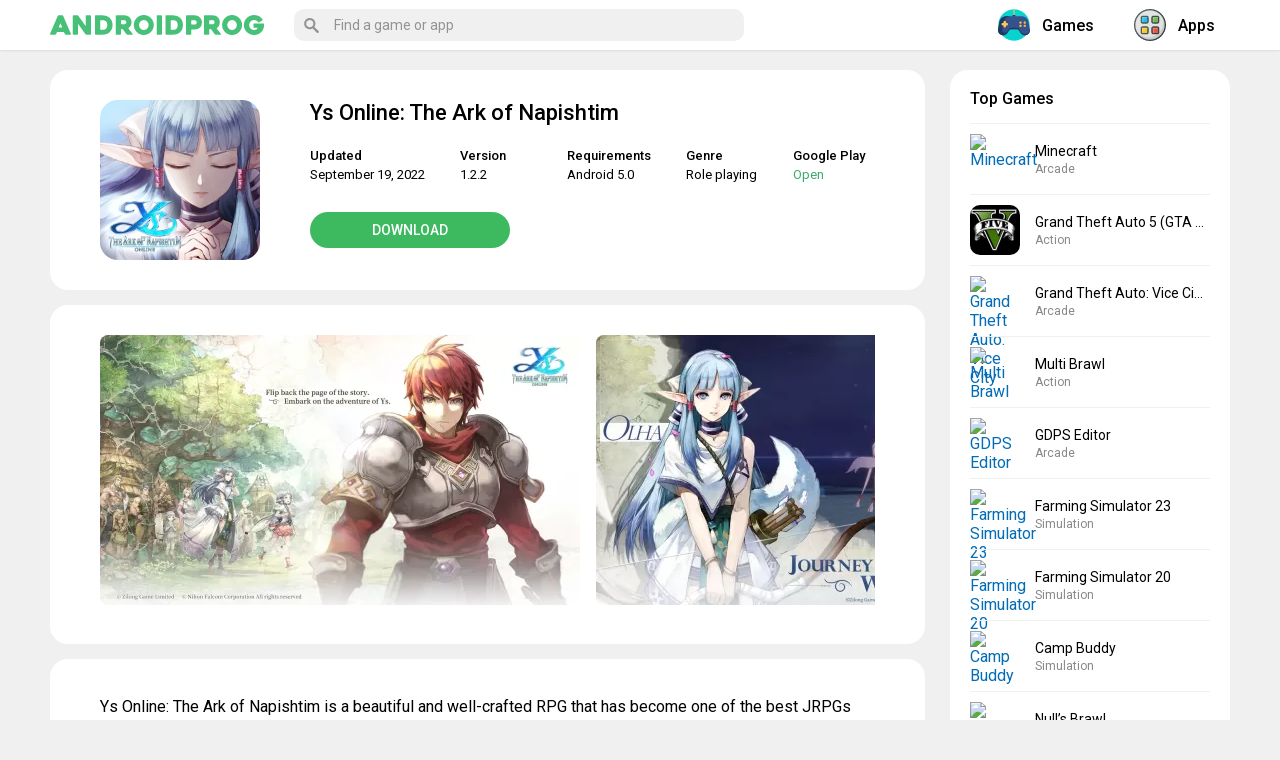

--- FILE ---
content_type: text/html; charset=UTF-8
request_url: https://androidprog.com/en/ys-online-the-ark-of-napishtim/
body_size: 13478
content:
<!DOCTYPE html><html lang="en-US"><head><meta charset="UTF-8"><meta name="viewport" content="initial-scale=1.0, maximum-scale=5.0, width=device-width"><link rel="stylesheet" media="print" onload="this.onload=null;this.media='all';" id="ao_optimized_gfonts" href="https://fonts.googleapis.com/css?family=Roboto:400,500,700&#038;subset=cyrillic&amp;display=swap"><link rel="profile" href="http://gmpg.org/xfn/11"><meta name='robots' content='index, follow, max-image-preview:large, max-snippet:-1, max-video-preview:-1' /><link rel="alternate" href="https://androidprog.com/ys-online-the-ark-of-napishtim/" hreflang="ru" /><link rel="alternate" href="https://androidprog.com/en/ys-online-the-ark-of-napishtim/" hreflang="en" /><link media="all" href="https://androidprog.com/wp-content/cache/autoptimize/css/autoptimize_97f7222d21859b4599bb4ffe046adc12.css" rel="stylesheet"><title>Download Ys Online: The Ark of Napishtim 1.2.2 APK for android</title><meta name="description" content="Ys Online: The Ark of Napishtim is a beautiful RPG that has become one of the best JRPGs. A fascinating storyline awaits the participant." /><link rel="canonical" href="https://androidprog.com/en/ys-online-the-ark-of-napishtim/" /><meta property="og:locale" content="en_US" /><meta property="og:locale:alternate" content="ru_RU" /><meta property="og:type" content="article" /><meta property="og:title" content="Download Ys Online: The Ark of Napishtim 1.2.2 APK for android" /><meta property="og:description" content="Ys Online: The Ark of Napishtim is a beautiful RPG that has become one of the best JRPGs. A fascinating storyline awaits the participant." /><meta property="og:url" content="https://androidprog.com/en/ys-online-the-ark-of-napishtim/" /><meta property="og:site_name" content="Androidprog.com" /><meta property="article:published_time" content="2022-09-19T10:37:10+00:00" /><meta property="og:image" content="https://androidprog.com/wp-content/uploads/2022/09/ys-online-the-ark-of-napishtim.webp" /><meta property="og:image:width" content="240" /><meta property="og:image:height" content="240" /><meta property="og:image:type" content="image/webp" /><meta name="author" content="androidprog" /><meta name="twitter:card" content="summary_large_image" /> <script type="application/ld+json" class="yoast-schema-graph">{"@context":"https://schema.org","@graph":[{"@type":"Article","@id":"https://androidprog.com/en/ys-online-the-ark-of-napishtim/#article","isPartOf":{"@id":"https://androidprog.com/en/ys-online-the-ark-of-napishtim/"},"author":{"name":"androidprog","@id":"https://androidprog.com/en/#/schema/person/3e3438f44dcb773337a1fad1bbbd6556"},"headline":"Ys Online: The Ark of Napishtim","datePublished":"2022-09-19T10:37:10+00:00","mainEntityOfPage":{"@id":"https://androidprog.com/en/ys-online-the-ark-of-napishtim/"},"wordCount":247,"commentCount":0,"publisher":{"@id":"https://androidprog.com/en/#/schema/person/3e3438f44dcb773337a1fad1bbbd6556"},"image":{"@id":"https://androidprog.com/en/ys-online-the-ark-of-napishtim/#primaryimage"},"thumbnailUrl":"https://androidprog.com/wp-content/uploads/2022/09/ys-online-the-ark-of-napishtim.webp","keywords":["new"],"articleSection":["Games","Role playing"],"inLanguage":"en-US","potentialAction":[{"@type":"CommentAction","name":"Comment","target":["https://androidprog.com/en/ys-online-the-ark-of-napishtim/#respond"]}]},{"@type":"WebPage","@id":"https://androidprog.com/en/ys-online-the-ark-of-napishtim/","url":"https://androidprog.com/en/ys-online-the-ark-of-napishtim/","name":"Download Ys Online: The Ark of Napishtim 1.2.2 APK for android","isPartOf":{"@id":"https://androidprog.com/en/#website"},"primaryImageOfPage":{"@id":"https://androidprog.com/en/ys-online-the-ark-of-napishtim/#primaryimage"},"image":{"@id":"https://androidprog.com/en/ys-online-the-ark-of-napishtim/#primaryimage"},"thumbnailUrl":"https://androidprog.com/wp-content/uploads/2022/09/ys-online-the-ark-of-napishtim.webp","datePublished":"2022-09-19T10:37:10+00:00","description":"Ys Online: The Ark of Napishtim is a beautiful RPG that has become one of the best JRPGs. A fascinating storyline awaits the participant.","breadcrumb":{"@id":"https://androidprog.com/en/ys-online-the-ark-of-napishtim/#breadcrumb"},"inLanguage":"en-US","potentialAction":[{"@type":"ReadAction","target":["https://androidprog.com/en/ys-online-the-ark-of-napishtim/"]}]},{"@type":"ImageObject","inLanguage":"en-US","@id":"https://androidprog.com/en/ys-online-the-ark-of-napishtim/#primaryimage","url":"https://androidprog.com/wp-content/uploads/2022/09/ys-online-the-ark-of-napishtim.webp","contentUrl":"https://androidprog.com/wp-content/uploads/2022/09/ys-online-the-ark-of-napishtim.webp","width":240,"height":240,"caption":"Ys Online: The Ark of Napishtim"},{"@type":"BreadcrumbList","@id":"https://androidprog.com/en/ys-online-the-ark-of-napishtim/#breadcrumb","itemListElement":[{"@type":"ListItem","position":1,"name":"Главная страница","item":"https://androidprog.com/en/"},{"@type":"ListItem","position":2,"name":"Ys Online: The Ark of Napishtim"}]},{"@type":"WebSite","@id":"https://androidprog.com/en/#website","url":"https://androidprog.com/en/","name":"Androidprog.com","description":"Игры и программы для андроид","publisher":{"@id":"https://androidprog.com/en/#/schema/person/3e3438f44dcb773337a1fad1bbbd6556"},"potentialAction":[{"@type":"SearchAction","target":{"@type":"EntryPoint","urlTemplate":"https://androidprog.com/en/?s={search_term_string}"},"query-input":{"@type":"PropertyValueSpecification","valueRequired":true,"valueName":"search_term_string"}}],"inLanguage":"en-US"},{"@type":["Person","Organization"],"@id":"https://androidprog.com/en/#/schema/person/3e3438f44dcb773337a1fad1bbbd6556","name":"androidprog","logo":{"@id":"https://androidprog.com/en/#/schema/person/image/"},"url":"https://androidprog.com/en/author/androidprog/"}]}</script> <link href='https://fonts.gstatic.com' crossorigin='anonymous' rel='preconnect' /><link rel="alternate" type="application/rss+xml" title="Androidprog.com &raquo; Feed" href="https://androidprog.com/en/feed/" /><link rel="alternate" type="application/rss+xml" title="Androidprog.com &raquo; Comments Feed" href="https://androidprog.com/en/comments/feed/" /><link rel="alternate" type="application/rss+xml" title="Androidprog.com &raquo; Ys Online: The Ark of Napishtim Comments Feed" href="https://androidprog.com/en/ys-online-the-ark-of-napishtim/feed/" /><link rel="alternate" title="oEmbed (JSON)" type="application/json+oembed" href="https://androidprog.com/wp-json/oembed/1.0/embed?url=https%3A%2F%2Fandroidprog.com%2Fen%2Fys-online-the-ark-of-napishtim%2F&#038;lang=en" /><link rel="alternate" title="oEmbed (XML)" type="text/xml+oembed" href="https://androidprog.com/wp-json/oembed/1.0/embed?url=https%3A%2F%2Fandroidprog.com%2Fen%2Fys-online-the-ark-of-napishtim%2F&#038;format=xml&#038;lang=en" /><link rel='stylesheet' id='wpdm-fonticon-css' href='https://androidprog.com/wp-content/cache/autoptimize/css/autoptimize_single_7084a2f33f23abb903b3c402b260e666.css' type='text/css' media='all' /> <script type="text/javascript" id="post-views-counter-frontend-js-before">var pvcArgsFrontend = {"mode":"js","postID":76294,"requestURL":"https:\/\/androidprog.com\/wp-admin\/admin-ajax.php","nonce":"e4269e25c1","dataStorage":"cookies","multisite":false,"path":"\/","domain":""};

//# sourceURL=post-views-counter-frontend-js-before</script> <script type="text/javascript" src="https://androidprog.com/wp-includes/js/jquery/jquery.min.js" id="jquery-core-js"></script> <script type="text/javascript" src="https://androidprog.com/wp-content/plugins/download-manager/assets/js/wpdm.min.js" id="wpdm-frontend-js-js"></script> <link rel="https://api.w.org/" href="https://androidprog.com/wp-json/" /><link rel="alternate" title="JSON" type="application/json" href="https://androidprog.com/wp-json/wp/v2/posts/76294" /><link rel="EditURI" type="application/rsd+xml" title="RSD" href="https://androidprog.com/xmlrpc.php?rsd" /><link rel='shortlink' href='https://androidprog.com/?p=76294' /><meta name="generator" content="WordPress Download Manager 3.3.46" /><link rel="shortcut icon" href="/wp-content/themes/androidprog/images/icons/favicon.png" type="image/png" /><link rel="icon" sizes="32x32" type="image/png" href="/wp-content/themes/androidprog/images/icons/favicon-32x32.png" /><link rel="icon" sizes="180x180" type="image/png" href="/wp-content/themes/androidprog/images/icons/apple-touch-icon-180x180.png" /><link rel="apple-touch-icon" sizes="180x180" type="image/png" href="/wp-content/themes/androidprog/images/icons/apple-touch-icon-180x180.png" /><meta name="msapplication-TileColor" content="#222222" /><meta name="msapplication-TileImage" content="/wp-content/themes/androidprog/images/icons/mstile-144x144.png"/> <script async src="https://securepubads.g.doubleclick.net/tag/js/gpt.js" crossorigin="anonymous"></script> <script>window.googletag = window.googletag || {cmd: []};
  googletag.cmd.push(function() {
	googletag.defineSlot('/22858740754/androidprog.com/androidprog.com_Desktop_Bottom', [[728, 250], [728, 90], [875, 250]], 'div-gpt-ad-1766059434474-0').addService(googletag.pubads());
	googletag.defineSlot('/22858740754/androidprog.com/androidprog.com_Desktop_Top', [[875, 250], [728, 250], [728, 90]], 'div-gpt-ad-1766059743168-0').addService(googletag.pubads());
	googletag.defineSlot('/22858740754/androidprog.com/androidprog.com_Mobile_Bottom', [[300, 300], [250, 250], [336, 280], [300, 100], [300, 250], [430, 280]], 'div-gpt-ad-1766059758980-0').addService(googletag.pubads());
	googletag.defineSlot('/22858740754/androidprog.com/androidprog.com_Mobile_Top', [[430, 280], [250, 250], [300, 100], [300, 250], [336, 280], [300, 300]], 'div-gpt-ad-1766059797544-0').addService(googletag.pubads());
    googletag.pubads().enableSingleRequest();
    googletag.enableServices();
  });</script> <script>//load the apstag.js library

!function(a9,a,p,s,t,A,g){if(a[a9])return;function q(c,r){a[a9]._Q.push([c,r])}a[a9]={init:function(){q("i",arguments)},fetchBids:function(){q("f",arguments)},setDisplayBids:function(){},targetingKeys:function(){return[]},_Q:[]};A=p.createElement(s);A.async=!0;A.src=t;g=p.getElementsByTagName(s)[0];g.parentNode.insertBefore(A,g)}("apstag",window,document,"script","//c.amazon-adsystem.com/aax2/apstag.js");

// initialize a global timeout
const GLOBAL_TIMEOUT = 2000;

let requestManager = {
    adServerRequestSent: false
}

function sendAdServerRequest() {
    if (requestManager.adServerRequestSent === true) {
        return;
    }
    requestManager.adServerRequestSent = true;
    googletag.cmd.push(function(){
        googletag.pubads().refresh();
    });
}

//initialize the apstag.js library on the page to allow bidding

apstag.init({
     pubID: '87c16e78-e97d-465a-96e5-f3bafcf79739',
     adServer: 'googletag'
});

apstag.fetchBids({
    slots: [{
        slotID: 'div-gpt-ad-1766059434474-0',
        slotName: '/22858740754/androidprog.com/androidprog.com_Desktop_Bottom',
        sizes: [[728, 250], [728, 90], [875, 250]]
    },
    {
        slotID: 'div-gpt-ad-1766059743168-0',
        slotName: '/22858740754/androidprog.com/androidprog.com_Desktop_Top',
        sizes: [[728, 250], [728, 90], [875, 250]]
    },
{
        slotID: 'div-gpt-ad-1766059758980-0',
        slotName: '/22858740754/androidprog.com/androidprog.com_Mobile_Bottom',
        sizes: [[430, 280], [300, 300], [250, 250], [300, 100], [300, 250], [336, 280]]
    },
{
        slotID: 'div-gpt-ad-1766059797544-0',
        slotName: '/22858740754/androidprog.com/androidprog.com_Mobile_Top',
        sizes: [[250, 250], [300, 100], [336, 280], [300, 300], [430, 280], [300, 250]]
    }],
    timeout: 2000
    }, function(bids) {
        // set apstag targeting on googletag, then trigger the first GAM request in googletag's disableInitialLoad integration
        googletag.cmd.push(function(){
            apstag.setDisplayBids();
            sendAdServerRequest();
        });
}); 

window.setTimeout(() => {
    sendAdServerRequest();
}, GLOBAL_TIMEOUT);</script> <link rel='stylesheet' id='wpdm-auth-forms-css' href='https://androidprog.com/wp-content/cache/autoptimize/css/autoptimize_single_2c214bfa820b63c759f2b5a8ec0863a7.css' type='text/css' media='all' /></head><body class="wp-singular post-template-default single single-post postid-76294 single-format-standard wp-theme-androidprog wp-featherlight-captions"><div class="menuwrapper"> <input type="checkbox" id="togglebox"><nav id="expand-fullpagemenu"> <label for="togglebox" id="closex">Close</label><nav class="main-menu-block" itemscope="" itemtype="http://schema.org/SiteNavigationElement"><div class="widget most-categories"> <span class="name-block"><a href="/en/games/" itemprop="url"> <i class="nav-icon"> <noscript><img src="/wp-content/themes/androidprog/images/game.svg" class="nav-icon-svg" alt="Games for Android"></noscript><img src='data:image/svg+xml,%3Csvg%20xmlns=%22http://www.w3.org/2000/svg%22%20viewBox=%220%200%20210%20140%22%3E%3C/svg%3E' data-src="/wp-content/themes/androidprog/images/game.svg" class="lazyload nav-icon-svg" alt="Games for Android"> </i>Games</a></span><ul><li class="cat-item cat-item-4203"><a href="https://androidprog.com/en/games/action/">Action</a></li><li class="cat-item cat-item-4193"><a href="https://androidprog.com/en/games/adventure/">Adventure</a></li><li class="cat-item cat-item-4134"><a href="https://androidprog.com/en/games/arcade/">Arcade</a></li><li class="cat-item cat-item-4158"><a href="https://androidprog.com/en/games/board/">Board</a></li><li class="cat-item cat-item-4141"><a href="https://androidprog.com/en/games/card/">Card</a></li><li class="cat-item cat-item-4130"><a href="https://androidprog.com/en/games/casual/">Casual</a></li><li class="cat-item cat-item-4450"><a href="https://androidprog.com/en/games/educational/">Educational</a></li><li class="cat-item cat-item-4208"><a href="https://androidprog.com/en/games/horror/">Horror</a></li><li class="cat-item cat-item-4163"><a href="https://androidprog.com/en/games/musical/">Music</a></li><li class="cat-item cat-item-4113"><a href="https://androidprog.com/en/games/puzzle/">Puzzle</a></li><li class="cat-item cat-item-4314"><a href="https://androidprog.com/en/games/racing/">Racing</a></li><li class="cat-item cat-item-4228"><a href="https://androidprog.com/en/games/role-playing/">Role playing</a></li><li class="cat-item cat-item-4104"><a href="https://androidprog.com/en/games/simulation/">Simulation</a></li><li class="cat-item cat-item-4613"><a href="https://androidprog.com/en/games/sports/">Sports</a></li><li class="cat-item cat-item-4145"><a href="https://androidprog.com/en/games/strategy/">Strategy</a></li><li class="cat-item cat-item-6143"><a href="https://androidprog.com/en/games/trivia/">Trivia</a></li><li class="cat-item cat-item-4602"><a href="https://androidprog.com/en/games/word/">Word</a></li></ul></div><div class="widget most-categories"> <span class="name-block"><a href="/en/apps/" itemprop="url"> <i class="nav-icon"> <noscript><img src="/wp-content/themes/androidprog/images/program.svg" class="nav-icon-svg" alt="Apps for Android"></noscript><img src='data:image/svg+xml,%3Csvg%20xmlns=%22http://www.w3.org/2000/svg%22%20viewBox=%220%200%20210%20140%22%3E%3C/svg%3E' data-src="/wp-content/themes/androidprog/images/program.svg" class="lazyload nav-icon-svg" alt="Apps for Android"> </i>Apps</a></span><ul><li class="cat-item cat-item-8678"><a href="https://androidprog.com/en/apps/art-design/">Art &amp; Design</a></li><li class="cat-item cat-item-9334"><a href="https://androidprog.com/en/apps/auto-vehicles/">Auto &amp; Vehicles</a></li><li class="cat-item cat-item-7340"><a href="https://androidprog.com/en/apps/books-reference/">Books &amp; Reference</a></li><li class="cat-item cat-item-6752"><a href="https://androidprog.com/en/apps/business/">Business</a></li><li class="cat-item cat-item-5807"><a href="https://androidprog.com/en/apps/communication/">Communication</a></li><li class="cat-item cat-item-7015"><a href="https://androidprog.com/en/apps/dating/">Dating</a></li><li class="cat-item cat-item-7042"><a href="https://androidprog.com/en/apps/education/">Education</a></li><li class="cat-item cat-item-6528"><a href="https://androidprog.com/en/apps/entertainment/">Entertainment</a></li><li class="cat-item cat-item-7140"><a href="https://androidprog.com/en/apps/finance/">Finance</a></li><li class="cat-item cat-item-4321"><a href="https://androidprog.com/en/apps/health-fitness/">Health &amp; Fitness</a></li><li class="cat-item cat-item-6884"><a href="https://androidprog.com/en/apps/house-home/">House &amp; Home</a></li><li class="cat-item cat-item-4527"><a href="https://androidprog.com/en/apps/lifestyle/">Lifestyle</a></li><li class="cat-item cat-item-4731"><a href="https://androidprog.com/en/apps/maps-navigation/">Maps &amp; Navigation</a></li><li class="cat-item cat-item-18755"><a href="https://androidprog.com/en/apps/medical/">Medical</a></li><li class="cat-item cat-item-4517"><a href="https://androidprog.com/en/apps/music/">Music &amp; Audio</a></li><li class="cat-item cat-item-6455"><a href="https://androidprog.com/en/apps/personalization/">Personalization</a></li><li class="cat-item cat-item-6129"><a href="https://androidprog.com/en/apps/photography/">Photography</a></li><li class="cat-item cat-item-7719"><a href="https://androidprog.com/en/apps/productivity/">Productivity</a></li><li class="cat-item cat-item-6583"><a href="https://androidprog.com/en/apps/shopping/">Shopping</a></li><li class="cat-item cat-item-4296"><a href="https://androidprog.com/en/apps/social/">Social</a></li><li class="cat-item cat-item-4535"><a href="https://androidprog.com/en/apps/tools/">Tools</a></li><li class="cat-item cat-item-10382"><a href="https://androidprog.com/en/apps/travel-local/">Travel &amp; Local</a></li><li class="cat-item cat-item-4732"><a href="https://androidprog.com/en/apps/video-players-editors/">Video players &amp; Editors</a></li><li class="cat-item cat-item-10104"><a href="https://androidprog.com/en/apps/weather/">Weather</a></li></ul></div></nav></nav></div><div class="menuwrapper"> <input type="checkbox" id="searchbox"><nav id="expand-fullpagemenu-search" class="expand-search"> <label for="searchbox" id="closex-search">Close</label><div class="search_main"><form method="get" class="searchform" action="/en/" onSubmit="this.submit();return false;"> <input type="text" class="field s" name="s" autocomplete="off" placeholder="Find a game or app" /></form></div></nav></div><div id="wrapper"><header id="second-header"><div class="second-header-inside"> <label for="togglebox"><span class="hamburger"><span></span></span></label><div id="logo" class="col-left"> <a href="/en/" rel="home"> <span class="site-logo"><noscript><img src="/wp-content/themes/androidprog/images/logo.svg" alt="Androidprog.com – Games & Apps for Android"></noscript><img class="lazyload" src='data:image/svg+xml,%3Csvg%20xmlns=%22http://www.w3.org/2000/svg%22%20viewBox=%220%200%20210%20140%22%3E%3C/svg%3E' data-src="/wp-content/themes/androidprog/images/logo.svg" alt="Androidprog.com – Games & Apps for Android"></span> </a></div> <label for="searchbox"><span class="btn_search_main"><svg viewBox="-1 0 136 136.21852"> <path d="M 93.148438 80.832031 C 109.5 57.742188 104.03125 25.769531 80.941406 9.421875 C 57.851562 -6.925781 25.878906 -1.460938 9.53125 21.632812 C -6.816406 44.722656 -1.351562 76.691406 21.742188 93.039062 C 38.222656 104.707031 60.011719 105.605469 77.394531 95.339844 L 115.164062 132.882812 C 119.242188 137.175781 126.027344 137.347656 130.320312 133.269531 C 134.613281 129.195312 134.785156 122.410156 130.710938 118.117188 C 130.582031 117.980469 130.457031 117.855469 130.320312 117.726562 Z M 51.308594 84.332031 C 33.0625 84.335938 18.269531 69.554688 18.257812 51.308594 C 18.253906 33.0625 33.035156 18.269531 51.285156 18.261719 C 69.507812 18.253906 84.292969 33.011719 84.328125 51.234375 C 84.359375 69.484375 69.585938 84.300781 51.332031 84.332031 C 51.324219 84.332031 51.320312 84.332031 51.308594 84.332031 Z M 51.308594 84.332031 " /> </svg> </span></label><div class="main-container-menu"><div class="search-box"><div class="search_main"><form method="get" class="searchform" action="/en/" onSubmit="this.submit();return false;"> <input type="text" class="field s" name="s" autocomplete="off" placeholder="Find a game or app" /></form></div></div><nav class="nav-header" itemscope="" itemtype="http://schema.org/SiteNavigationElement"> <a href="/en/games/" itemprop="url"> <span itemprop="name"><i class="nav-icon"><noscript><img src="/wp-content/themes/androidprog/images/game.svg" class="nav-icon-svg" alt="Games for Android"></noscript><img src='data:image/svg+xml,%3Csvg%20xmlns=%22http://www.w3.org/2000/svg%22%20viewBox=%220%200%20210%20140%22%3E%3C/svg%3E' data-src="/wp-content/themes/androidprog/images/game.svg" class="lazyload nav-icon-svg" alt="Games for Android"></i>Games</span> </a> <a href="/en/apps/" itemprop="url"> <span itemprop="name"><i class="nav-icon"><noscript><img src="/wp-content/themes/androidprog/images/program.svg" class="nav-icon-svg" alt="Apps for Android"></noscript><img src='data:image/svg+xml,%3Csvg%20xmlns=%22http://www.w3.org/2000/svg%22%20viewBox=%220%200%20210%20140%22%3E%3C/svg%3E' data-src="/wp-content/themes/androidprog/images/program.svg" class="lazyload nav-icon-svg" alt="Apps for Android"></i>Apps</span> </a></nav></div></div></header><div id="content" class="fx-row"><div id="main" class="col-left fx-1 fx-col"><article itemscope="" itemtype="http://schema.org/MobileApplication"><div class="app-data fsect fcols fx-row"><div class="app-data-left"> <img width="240" height="240" src="https://androidprog.com/wp-content/uploads/2022/09/ys-online-the-ark-of-napishtim.webp" class="attachment- size- wp-post-image" alt="Ys Online: The Ark of Napishtim" decoding="async" fetchpriority="high" srcset="https://androidprog.com/wp-content/uploads/2022/09/ys-online-the-ark-of-napishtim.webp 240w, https://androidprog.com/wp-content/uploads/2022/09/ys-online-the-ark-of-napishtim-150x150.webp 150w, https://androidprog.com/wp-content/uploads/2022/09/ys-online-the-ark-of-napishtim-200x200.webp 200w, https://androidprog.com/wp-content/uploads/2022/09/ys-online-the-ark-of-napishtim-120x120.webp 120w" sizes="(max-width: 240px) 100vw, 240px" /></div><div class="app-data-right fx-1"><h1 itemprop="name">Ys Online: The Ark of Napishtim</h1><div class="fcols-in fx-row app-data-content"><div class="app-data-info fx-1"><ul><li class="app-data-items"> <span class="app-data-label">Updated</span><span class="app-data-content" itemprop="datePublished">September 19, 2022</span></li><li class="app-data-items"> <span class="app-data-label">Version</span><span class="app-data-content" itemprop="softwareVersion">1.2.2</span></li><li class="app-data-items"> <span class="app-data-label">Requirements</span><span class="app-data-content" itemprop="operatingSystem">Android 5.0</span></li><li class="app-data-items"> <span class="app-data-label">Genre</span><span class="app-data-content" itemprop="applicationCategory"><a href="https://androidprog.com/en/games/role-playing/">Role playing</a></span></li><li class="app-data-items"> <span class="app-data-label">Google Play</span><span class="app-data-content"><a href="https://play.google.com/store/apps/details?id=com.zlongame.un.ysvi" target="_blank" rel="nofollow" class="google-play-link">Open</a></span></li></ul></div><div class="app-data-btn"> <a class="btn app-data-btn-link yakor" href="#download-section">Download</a></div></div></div></div><div class="app-screen fsect fcols fx-row"><div class="screen gallery"><p><a href="https://androidprog.com/wp-content/uploads/2022/09/ys-online-the-ark-of-napishtim-1.webp"><noscript><img decoding="async" class="alignnone size-medium wp-image-76282" src="https://androidprog.com/wp-content/uploads/2022/09/ys-online-the-ark-of-napishtim-1-480x270.webp" alt="Ys Online: The Ark of Napishtim" width="480" height="270" srcset="https://androidprog.com/wp-content/uploads/2022/09/ys-online-the-ark-of-napishtim-1-480x270.webp 480w, https://androidprog.com/wp-content/uploads/2022/09/ys-online-the-ark-of-napishtim-1-740x416.webp 740w, https://androidprog.com/wp-content/uploads/2022/09/ys-online-the-ark-of-napishtim-1-768x432.webp 768w, https://androidprog.com/wp-content/uploads/2022/09/ys-online-the-ark-of-napishtim-1-1536x864.webp 1536w, https://androidprog.com/wp-content/uploads/2022/09/ys-online-the-ark-of-napishtim-1.webp 1666w" sizes="(max-width: 480px) 100vw, 480px" /></noscript><img decoding="async" class="lazyload alignnone size-medium wp-image-76282" src='data:image/svg+xml,%3Csvg%20xmlns=%22http://www.w3.org/2000/svg%22%20viewBox=%220%200%20480%20270%22%3E%3C/svg%3E' data-src="https://androidprog.com/wp-content/uploads/2022/09/ys-online-the-ark-of-napishtim-1-480x270.webp" alt="Ys Online: The Ark of Napishtim" width="480" height="270" data-srcset="https://androidprog.com/wp-content/uploads/2022/09/ys-online-the-ark-of-napishtim-1-480x270.webp 480w, https://androidprog.com/wp-content/uploads/2022/09/ys-online-the-ark-of-napishtim-1-740x416.webp 740w, https://androidprog.com/wp-content/uploads/2022/09/ys-online-the-ark-of-napishtim-1-768x432.webp 768w, https://androidprog.com/wp-content/uploads/2022/09/ys-online-the-ark-of-napishtim-1-1536x864.webp 1536w, https://androidprog.com/wp-content/uploads/2022/09/ys-online-the-ark-of-napishtim-1.webp 1666w" data-sizes="(max-width: 480px) 100vw, 480px" /></a> <a href="https://androidprog.com/wp-content/uploads/2022/09/ys-online-the-ark-of-napishtim-2.webp"><noscript><img decoding="async" class="alignnone size-medium wp-image-76283" src="https://androidprog.com/wp-content/uploads/2022/09/ys-online-the-ark-of-napishtim-2-480x270.webp" alt="Ys Online: The Ark of Napishtim" width="480" height="270" srcset="https://androidprog.com/wp-content/uploads/2022/09/ys-online-the-ark-of-napishtim-2-480x270.webp 480w, https://androidprog.com/wp-content/uploads/2022/09/ys-online-the-ark-of-napishtim-2-740x416.webp 740w, https://androidprog.com/wp-content/uploads/2022/09/ys-online-the-ark-of-napishtim-2-768x432.webp 768w, https://androidprog.com/wp-content/uploads/2022/09/ys-online-the-ark-of-napishtim-2-1536x864.webp 1536w, https://androidprog.com/wp-content/uploads/2022/09/ys-online-the-ark-of-napishtim-2.webp 1666w" sizes="(max-width: 480px) 100vw, 480px" /></noscript><img decoding="async" class="lazyload alignnone size-medium wp-image-76283" src='data:image/svg+xml,%3Csvg%20xmlns=%22http://www.w3.org/2000/svg%22%20viewBox=%220%200%20480%20270%22%3E%3C/svg%3E' data-src="https://androidprog.com/wp-content/uploads/2022/09/ys-online-the-ark-of-napishtim-2-480x270.webp" alt="Ys Online: The Ark of Napishtim" width="480" height="270" data-srcset="https://androidprog.com/wp-content/uploads/2022/09/ys-online-the-ark-of-napishtim-2-480x270.webp 480w, https://androidprog.com/wp-content/uploads/2022/09/ys-online-the-ark-of-napishtim-2-740x416.webp 740w, https://androidprog.com/wp-content/uploads/2022/09/ys-online-the-ark-of-napishtim-2-768x432.webp 768w, https://androidprog.com/wp-content/uploads/2022/09/ys-online-the-ark-of-napishtim-2-1536x864.webp 1536w, https://androidprog.com/wp-content/uploads/2022/09/ys-online-the-ark-of-napishtim-2.webp 1666w" data-sizes="(max-width: 480px) 100vw, 480px" /></a> <a href="https://androidprog.com/wp-content/uploads/2022/09/ys-online-the-ark-of-napishtim-3.webp"><noscript><img decoding="async" class="alignnone size-medium wp-image-76284" src="https://androidprog.com/wp-content/uploads/2022/09/ys-online-the-ark-of-napishtim-3-480x270.webp" alt="Ys Online: The Ark of Napishtim" width="480" height="270" srcset="https://androidprog.com/wp-content/uploads/2022/09/ys-online-the-ark-of-napishtim-3-480x270.webp 480w, https://androidprog.com/wp-content/uploads/2022/09/ys-online-the-ark-of-napishtim-3-740x416.webp 740w, https://androidprog.com/wp-content/uploads/2022/09/ys-online-the-ark-of-napishtim-3-768x432.webp 768w, https://androidprog.com/wp-content/uploads/2022/09/ys-online-the-ark-of-napishtim-3-1536x864.webp 1536w, https://androidprog.com/wp-content/uploads/2022/09/ys-online-the-ark-of-napishtim-3.webp 1666w" sizes="(max-width: 480px) 100vw, 480px" /></noscript><img decoding="async" class="lazyload alignnone size-medium wp-image-76284" src='data:image/svg+xml,%3Csvg%20xmlns=%22http://www.w3.org/2000/svg%22%20viewBox=%220%200%20480%20270%22%3E%3C/svg%3E' data-src="https://androidprog.com/wp-content/uploads/2022/09/ys-online-the-ark-of-napishtim-3-480x270.webp" alt="Ys Online: The Ark of Napishtim" width="480" height="270" data-srcset="https://androidprog.com/wp-content/uploads/2022/09/ys-online-the-ark-of-napishtim-3-480x270.webp 480w, https://androidprog.com/wp-content/uploads/2022/09/ys-online-the-ark-of-napishtim-3-740x416.webp 740w, https://androidprog.com/wp-content/uploads/2022/09/ys-online-the-ark-of-napishtim-3-768x432.webp 768w, https://androidprog.com/wp-content/uploads/2022/09/ys-online-the-ark-of-napishtim-3-1536x864.webp 1536w, https://androidprog.com/wp-content/uploads/2022/09/ys-online-the-ark-of-napishtim-3.webp 1666w" data-sizes="(max-width: 480px) 100vw, 480px" /></a> <a href="https://androidprog.com/wp-content/uploads/2022/09/ys-online-the-ark-of-napishtim-4.webp"><noscript><img decoding="async" class="alignnone size-medium wp-image-76285" src="https://androidprog.com/wp-content/uploads/2022/09/ys-online-the-ark-of-napishtim-4-480x270.webp" alt="Ys Online: The Ark of Napishtim" width="480" height="270" srcset="https://androidprog.com/wp-content/uploads/2022/09/ys-online-the-ark-of-napishtim-4-480x270.webp 480w, https://androidprog.com/wp-content/uploads/2022/09/ys-online-the-ark-of-napishtim-4-740x416.webp 740w, https://androidprog.com/wp-content/uploads/2022/09/ys-online-the-ark-of-napishtim-4-768x432.webp 768w, https://androidprog.com/wp-content/uploads/2022/09/ys-online-the-ark-of-napishtim-4-1536x864.webp 1536w, https://androidprog.com/wp-content/uploads/2022/09/ys-online-the-ark-of-napishtim-4.webp 1666w" sizes="(max-width: 480px) 100vw, 480px" /></noscript><img decoding="async" class="lazyload alignnone size-medium wp-image-76285" src='data:image/svg+xml,%3Csvg%20xmlns=%22http://www.w3.org/2000/svg%22%20viewBox=%220%200%20480%20270%22%3E%3C/svg%3E' data-src="https://androidprog.com/wp-content/uploads/2022/09/ys-online-the-ark-of-napishtim-4-480x270.webp" alt="Ys Online: The Ark of Napishtim" width="480" height="270" data-srcset="https://androidprog.com/wp-content/uploads/2022/09/ys-online-the-ark-of-napishtim-4-480x270.webp 480w, https://androidprog.com/wp-content/uploads/2022/09/ys-online-the-ark-of-napishtim-4-740x416.webp 740w, https://androidprog.com/wp-content/uploads/2022/09/ys-online-the-ark-of-napishtim-4-768x432.webp 768w, https://androidprog.com/wp-content/uploads/2022/09/ys-online-the-ark-of-napishtim-4-1536x864.webp 1536w, https://androidprog.com/wp-content/uploads/2022/09/ys-online-the-ark-of-napishtim-4.webp 1666w" data-sizes="(max-width: 480px) 100vw, 480px" /></a> <a href="https://androidprog.com/wp-content/uploads/2022/09/ys-online-the-ark-of-napishtim-5.webp"><noscript><img decoding="async" class="alignnone size-medium wp-image-76286" src="https://androidprog.com/wp-content/uploads/2022/09/ys-online-the-ark-of-napishtim-5-480x270.webp" alt="Ys Online: The Ark of Napishtim" width="480" height="270" srcset="https://androidprog.com/wp-content/uploads/2022/09/ys-online-the-ark-of-napishtim-5-480x270.webp 480w, https://androidprog.com/wp-content/uploads/2022/09/ys-online-the-ark-of-napishtim-5-740x416.webp 740w, https://androidprog.com/wp-content/uploads/2022/09/ys-online-the-ark-of-napishtim-5-768x432.webp 768w, https://androidprog.com/wp-content/uploads/2022/09/ys-online-the-ark-of-napishtim-5-1536x864.webp 1536w, https://androidprog.com/wp-content/uploads/2022/09/ys-online-the-ark-of-napishtim-5.webp 1666w" sizes="(max-width: 480px) 100vw, 480px" /></noscript><img decoding="async" class="lazyload alignnone size-medium wp-image-76286" src='data:image/svg+xml,%3Csvg%20xmlns=%22http://www.w3.org/2000/svg%22%20viewBox=%220%200%20480%20270%22%3E%3C/svg%3E' data-src="https://androidprog.com/wp-content/uploads/2022/09/ys-online-the-ark-of-napishtim-5-480x270.webp" alt="Ys Online: The Ark of Napishtim" width="480" height="270" data-srcset="https://androidprog.com/wp-content/uploads/2022/09/ys-online-the-ark-of-napishtim-5-480x270.webp 480w, https://androidprog.com/wp-content/uploads/2022/09/ys-online-the-ark-of-napishtim-5-740x416.webp 740w, https://androidprog.com/wp-content/uploads/2022/09/ys-online-the-ark-of-napishtim-5-768x432.webp 768w, https://androidprog.com/wp-content/uploads/2022/09/ys-online-the-ark-of-napishtim-5-1536x864.webp 1536w, https://androidprog.com/wp-content/uploads/2022/09/ys-online-the-ark-of-napishtim-5.webp 1666w" data-sizes="(max-width: 480px) 100vw, 480px" /></a> <a href="https://androidprog.com/wp-content/uploads/2022/09/ys-online-the-ark-of-napishtim-6.webp"><noscript><img decoding="async" class="alignnone size-medium wp-image-76287" src="https://androidprog.com/wp-content/uploads/2022/09/ys-online-the-ark-of-napishtim-6-480x270.webp" alt="Ys Online: The Ark of Napishtim" width="480" height="270" srcset="https://androidprog.com/wp-content/uploads/2022/09/ys-online-the-ark-of-napishtim-6-480x270.webp 480w, https://androidprog.com/wp-content/uploads/2022/09/ys-online-the-ark-of-napishtim-6-740x416.webp 740w, https://androidprog.com/wp-content/uploads/2022/09/ys-online-the-ark-of-napishtim-6-768x432.webp 768w, https://androidprog.com/wp-content/uploads/2022/09/ys-online-the-ark-of-napishtim-6-1536x864.webp 1536w, https://androidprog.com/wp-content/uploads/2022/09/ys-online-the-ark-of-napishtim-6.webp 1666w" sizes="(max-width: 480px) 100vw, 480px" /></noscript><img decoding="async" class="lazyload alignnone size-medium wp-image-76287" src='data:image/svg+xml,%3Csvg%20xmlns=%22http://www.w3.org/2000/svg%22%20viewBox=%220%200%20480%20270%22%3E%3C/svg%3E' data-src="https://androidprog.com/wp-content/uploads/2022/09/ys-online-the-ark-of-napishtim-6-480x270.webp" alt="Ys Online: The Ark of Napishtim" width="480" height="270" data-srcset="https://androidprog.com/wp-content/uploads/2022/09/ys-online-the-ark-of-napishtim-6-480x270.webp 480w, https://androidprog.com/wp-content/uploads/2022/09/ys-online-the-ark-of-napishtim-6-740x416.webp 740w, https://androidprog.com/wp-content/uploads/2022/09/ys-online-the-ark-of-napishtim-6-768x432.webp 768w, https://androidprog.com/wp-content/uploads/2022/09/ys-online-the-ark-of-napishtim-6-1536x864.webp 1536w, https://androidprog.com/wp-content/uploads/2022/09/ys-online-the-ark-of-napishtim-6.webp 1666w" data-sizes="(max-width: 480px) 100vw, 480px" /></a> <a href="https://androidprog.com/wp-content/uploads/2022/09/ys-online-the-ark-of-napishtim-7.webp"><noscript><img decoding="async" class="alignnone size-medium wp-image-76288" src="https://androidprog.com/wp-content/uploads/2022/09/ys-online-the-ark-of-napishtim-7-480x270.webp" alt="Ys Online: The Ark of Napishtim" width="480" height="270" srcset="https://androidprog.com/wp-content/uploads/2022/09/ys-online-the-ark-of-napishtim-7-480x270.webp 480w, https://androidprog.com/wp-content/uploads/2022/09/ys-online-the-ark-of-napishtim-7-740x416.webp 740w, https://androidprog.com/wp-content/uploads/2022/09/ys-online-the-ark-of-napishtim-7-768x432.webp 768w, https://androidprog.com/wp-content/uploads/2022/09/ys-online-the-ark-of-napishtim-7-1536x864.webp 1536w, https://androidprog.com/wp-content/uploads/2022/09/ys-online-the-ark-of-napishtim-7.webp 1666w" sizes="(max-width: 480px) 100vw, 480px" /></noscript><img decoding="async" class="lazyload alignnone size-medium wp-image-76288" src='data:image/svg+xml,%3Csvg%20xmlns=%22http://www.w3.org/2000/svg%22%20viewBox=%220%200%20480%20270%22%3E%3C/svg%3E' data-src="https://androidprog.com/wp-content/uploads/2022/09/ys-online-the-ark-of-napishtim-7-480x270.webp" alt="Ys Online: The Ark of Napishtim" width="480" height="270" data-srcset="https://androidprog.com/wp-content/uploads/2022/09/ys-online-the-ark-of-napishtim-7-480x270.webp 480w, https://androidprog.com/wp-content/uploads/2022/09/ys-online-the-ark-of-napishtim-7-740x416.webp 740w, https://androidprog.com/wp-content/uploads/2022/09/ys-online-the-ark-of-napishtim-7-768x432.webp 768w, https://androidprog.com/wp-content/uploads/2022/09/ys-online-the-ark-of-napishtim-7-1536x864.webp 1536w, https://androidprog.com/wp-content/uploads/2022/09/ys-online-the-ark-of-napishtim-7.webp 1666w" data-sizes="(max-width: 480px) 100vw, 480px" /></a> <a href="https://androidprog.com/wp-content/uploads/2022/09/ys-online-the-ark-of-napishtim-8.webp"><noscript><img decoding="async" class="alignnone size-medium wp-image-76281" src="https://androidprog.com/wp-content/uploads/2022/09/ys-online-the-ark-of-napishtim-8-480x270.webp" alt="Ys Online: The Ark of Napishtim" width="480" height="270" srcset="https://androidprog.com/wp-content/uploads/2022/09/ys-online-the-ark-of-napishtim-8-480x270.webp 480w, https://androidprog.com/wp-content/uploads/2022/09/ys-online-the-ark-of-napishtim-8-740x416.webp 740w, https://androidprog.com/wp-content/uploads/2022/09/ys-online-the-ark-of-napishtim-8-768x432.webp 768w, https://androidprog.com/wp-content/uploads/2022/09/ys-online-the-ark-of-napishtim-8-1536x864.webp 1536w, https://androidprog.com/wp-content/uploads/2022/09/ys-online-the-ark-of-napishtim-8.webp 1666w" sizes="(max-width: 480px) 100vw, 480px" /></noscript><img decoding="async" class="lazyload alignnone size-medium wp-image-76281" src='data:image/svg+xml,%3Csvg%20xmlns=%22http://www.w3.org/2000/svg%22%20viewBox=%220%200%20480%20270%22%3E%3C/svg%3E' data-src="https://androidprog.com/wp-content/uploads/2022/09/ys-online-the-ark-of-napishtim-8-480x270.webp" alt="Ys Online: The Ark of Napishtim" width="480" height="270" data-srcset="https://androidprog.com/wp-content/uploads/2022/09/ys-online-the-ark-of-napishtim-8-480x270.webp 480w, https://androidprog.com/wp-content/uploads/2022/09/ys-online-the-ark-of-napishtim-8-740x416.webp 740w, https://androidprog.com/wp-content/uploads/2022/09/ys-online-the-ark-of-napishtim-8-768x432.webp 768w, https://androidprog.com/wp-content/uploads/2022/09/ys-online-the-ark-of-napishtim-8-1536x864.webp 1536w, https://androidprog.com/wp-content/uploads/2022/09/ys-online-the-ark-of-napishtim-8.webp 1666w" data-sizes="(max-width: 480px) 100vw, 480px" /></a></p></div></div><div class="single-container"><div class="post-76294 post type-post status-publish format-standard has-post-thumbnail hentry category-games category-role-playing tag-new-en"><div class="entry"><p>Ys Online: The Ark of Napishtim is a beautiful and well-crafted RPG that has become one of the best JRPGs out there. The project is made on the basis of the popular Japanese franchise in full accordance with the requirements of the genre. The participant is waiting for a fascinating storyline, exciting and varied gameplay, large-scale locations with stunning design, characteristic characters and epic battles with opponents and bosses.</p><p>All heroes in the game Ys Online: The Ark of Napishtim for android belong to certain classes. The user can become a brave warrior, a well-aimed shooter, a clever killer, a powerful magician or a noble samurai. Having chosen his character, the participant will go to explore the vast locations of the fantasy world and complete interesting quests. Gradually, he will pump the fighter and get a more effective weapon.</p><p>The developers have added to the project several locations and characters that are well known to fans of the original version. They also tried to diversify the gameplay by including story and additional quests in the game. If desired, the participant can cooperate with other users and arrange a raid in the dungeon, where terrible bosses are hiding.</p><h2>Features of the game Ys Online: The Ark of Napishtim</h2><ul><li>Interesting story.</li><li>Huge game world.</li><li>Several classes of heroes.</li><li>Lots of important events.</li><li>Beautiful atmospheric graphics.</li></ul><p>You can download the game Ys Online: The Ark of Napishtim for Android using the active link below.</p><div class="lyte-wrapper" style="width:853px;max-width:100%;margin:5px;"><div class="lyMe" id="WYL_yQf1fE1D3ps"><div id="lyte_yQf1fE1D3ps" data-src="//i.ytimg.com/vi/yQf1fE1D3ps/hqdefault.jpg" class="pL"><div class="tC"><div class="tT"></div></div><div class="play"></div><div class="ctrl"><div class="Lctrl"></div><div class="Rctrl"></div></div></div><noscript><a href="https://youtu.be/yQf1fE1D3ps" rel="nofollow"><img decoding="async" src="https://i.ytimg.com/vi/yQf1fE1D3ps/0.jpg" alt="YouTube video thumbnail" width="853" height="460" /><br />Watch this video on YouTube</a></noscript></div></div><div class="lL" style="max-width:100%;width:853px;margin:5px;"></div></p></div></div></div><div id="download-section"></div><div class="download-app fx-1 fx-col"><div class="download-app-main"><figure class="download-img"> <noscript><img width="100" height="100" src="https://androidprog.com/wp-content/cache/thumbnails/2022/09/ys-online-the-ark-of-napishtim-100x100-c.webp" class="attachment-100x100x1 size-100x100x1 wp-post-image" alt="Ys Online: The Ark of Napishtim" decoding="async" /></noscript><img width="100" height="100" src='data:image/svg+xml,%3Csvg%20xmlns=%22http://www.w3.org/2000/svg%22%20viewBox=%220%200%20100%20100%22%3E%3C/svg%3E' data-src="https://androidprog.com/wp-content/cache/thumbnails/2022/09/ys-online-the-ark-of-napishtim-100x100-c.webp" class="lazyload attachment-100x100x1 size-100x100x1 wp-post-image" alt="Ys Online: The Ark of Napishtim" decoding="async" /></figure><div class="download-app-text">Download Ys Online: The Ark of Napishtim for android free</div></div><div class='w3eden'> <a class="button-download-app fx-row" rel="nofollow" href="https://androidprog.com/en/download/ys-online-the-ark-of-napishtim/" target="_blank"><div class="button-download-section"><div class="button-download-icon"> <svg xmlns="http://www.w3.org/2000/svg" viewBox="0 0 451.111 451.111" width="24px" height="24px" class="download-icon"><g> <polygon points="330.667,128 245.333,128 245.333,0 117.333,0 117.333,128 32,128 181.333,277.333 "/> <rect x="32" y="320" width="298.667" height="42.667"/> </g></svg></div><div class="button-download-title">Ys Online: The Ark of Napishtim v1.2.2</div><div class="button-download-size">1,37 Gb</div></div> </a></div></div><div class="g-single-bottom-down fx-1 fx-col">  <script>googletag.cmd.push(function() { googletag.display('div-gpt-ad-1766059758980-0'); });</script> </div><div class="header-latest-2 fx-row fx-middle"><div class="title-latest fx-1"> <noscript><img src="/wp-content/themes/androidprog/images/game.svg" class="title-icon-svg" alt="Similar games for android"></noscript><img src='data:image/svg+xml,%3Csvg%20xmlns=%22http://www.w3.org/2000/svg%22%20viewBox=%220%200%20210%20140%22%3E%3C/svg%3E' data-src="/wp-content/themes/androidprog/images/game.svg" class="lazyload title-icon-svg" alt="Similar games for android">Similar games</div> <a href="/games/" class="latest-link">All games</a></div><div class="related-container col-left fx-1 fx-col"><div class='yarpp yarpp-related yarpp-related-website yarpp-template-yarpp-template-androidprog'><div class="top_week"><div class="post related-post"><div class="post-body"><div class="entry-image"> <a href="https://androidprog.com/en/assassins-creed-rebellion/"> <noscript><img width="200" height="200" src="https://androidprog.com/wp-content/cache/thumbnails/2021/06/assassins-creed-rebellion-en-200x200-c.webp" class="attachment-content-thumb size-content-thumb wp-post-image" alt="Assassin’s Creed Rebellion" decoding="async" /></noscript><img width="200" height="200" src='data:image/svg+xml,%3Csvg%20xmlns=%22http://www.w3.org/2000/svg%22%20viewBox=%220%200%20200%20200%22%3E%3C/svg%3E' data-src="https://androidprog.com/wp-content/cache/thumbnails/2021/06/assassins-creed-rebellion-en-200x200-c.webp" class="lazyload attachment-content-thumb size-content-thumb wp-post-image" alt="Assassin’s Creed Rebellion" decoding="async" /> </a></div><div class="entry-post"><div class="big-title nowrap"><a class="big-title-link" href="https://androidprog.com/en/assassins-creed-rebellion/">Assassin’s Creed Rebellion</a></div><div class="entry-expert"> Assassin's Creed Rebellion is an exciting role-playing game with strategy...</div></div><div class="entry_footer"> <span class="category-post"> <a href="https://androidprog.com/en/games/role-playing/">Role playing</a						</span></div></div></div><div class="post related-post"><div class="post-body"><div class="entry-image"> <a href="https://androidprog.com/en/albion-online/"> <noscript><img width="200" height="200" src="https://androidprog.com/wp-content/cache/thumbnails/2021/06/albiononline-200x200-c.jpg" class="attachment-content-thumb size-content-thumb wp-post-image" alt="Albion Online" decoding="async" /></noscript><img width="200" height="200" src='data:image/svg+xml,%3Csvg%20xmlns=%22http://www.w3.org/2000/svg%22%20viewBox=%220%200%20200%20200%22%3E%3C/svg%3E' data-src="https://androidprog.com/wp-content/cache/thumbnails/2021/06/albiononline-200x200-c.jpg" class="lazyload attachment-content-thumb size-content-thumb wp-post-image" alt="Albion Online" decoding="async" /> </a></div><div class="entry-post"><div class="big-title nowrap"><a class="big-title-link" href="https://androidprog.com/en/albion-online/">Albion Online</a></div><div class="entry-expert"> Albion Online is a cool sandbox MMORPG made in a fantasy style. The game opens...</div></div><div class="entry_footer"> <span class="category-post"> <a href="https://androidprog.com/en/games/role-playing/">Role playing</a						</span></div></div></div><div class="post related-post"><div class="post-body"><div class="entry-image"> <a href="https://androidprog.com/en/slash-of-sword-2/"> <noscript><img width="200" height="200" src="https://androidprog.com/wp-content/cache/thumbnails/2021/06/slash-of-sword-2-en-200x200-c.webp" class="attachment-content-thumb size-content-thumb wp-post-image" alt="Slash of Sword 2" decoding="async" /></noscript><img width="200" height="200" src='data:image/svg+xml,%3Csvg%20xmlns=%22http://www.w3.org/2000/svg%22%20viewBox=%220%200%20200%20200%22%3E%3C/svg%3E' data-src="https://androidprog.com/wp-content/cache/thumbnails/2021/06/slash-of-sword-2-en-200x200-c.webp" class="lazyload attachment-content-thumb size-content-thumb wp-post-image" alt="Slash of Sword 2" decoding="async" /> </a></div><div class="entry-post"><div class="big-title nowrap"><a class="big-title-link" href="https://androidprog.com/en/slash-of-sword-2/">Slash of Sword 2</a></div><div class="entry-expert"> Slash of Sword 2 is the continuation of the cult adventure RPG with strategy...</div></div><div class="entry_footer"> <span class="category-post"> <a href="https://androidprog.com/en/games/role-playing/">Role playing</a						</span></div></div></div><div class="post related-post"><div class="post-body"><div class="entry-image"> <a href="https://androidprog.com/en/final-fantasy-vii/"> <noscript><img width="200" height="200" src="https://androidprog.com/wp-content/cache/thumbnails/2021/06/ffvii-200x200-c.jpg" class="attachment-content-thumb size-content-thumb wp-post-image" alt="FINAL FANTASY VII" decoding="async" /></noscript><img width="200" height="200" src='data:image/svg+xml,%3Csvg%20xmlns=%22http://www.w3.org/2000/svg%22%20viewBox=%220%200%20200%20200%22%3E%3C/svg%3E' data-src="https://androidprog.com/wp-content/cache/thumbnails/2021/06/ffvii-200x200-c.jpg" class="lazyload attachment-content-thumb size-content-thumb wp-post-image" alt="FINAL FANTASY VII" decoding="async" /> </a></div><div class="entry-post"><div class="big-title nowrap"><a class="big-title-link" href="https://androidprog.com/en/final-fantasy-vii/">FINAL FANTASY VII</a></div><div class="entry-expert"> FINAL FANTASY VII is the sequel to the legendary JRPG that conquered a huge...</div></div><div class="entry_footer"> <span class="category-post"> <a href="https://androidprog.com/en/games/role-playing/">Role playing</a						</span></div></div></div><div class="post related-post"><div class="post-body"><div class="entry-image"> <a href="https://androidprog.com/en/caves-roguelike/"> <noscript><img width="200" height="200" src="https://androidprog.com/wp-content/cache/thumbnails/2021/06/cavesroguelike-200x200-c.jpg" class="attachment-content-thumb size-content-thumb wp-post-image" alt="Caves (Roguelike)" decoding="async" /></noscript><img width="200" height="200" src='data:image/svg+xml,%3Csvg%20xmlns=%22http://www.w3.org/2000/svg%22%20viewBox=%220%200%20200%20200%22%3E%3C/svg%3E' data-src="https://androidprog.com/wp-content/cache/thumbnails/2021/06/cavesroguelike-200x200-c.jpg" class="lazyload attachment-content-thumb size-content-thumb wp-post-image" alt="Caves (Roguelike)" decoding="async" /> </a></div><div class="entry-post"><div class="big-title nowrap"><a class="big-title-link" href="https://androidprog.com/en/caves-roguelike/">Caves (Roguelike)</a></div><div class="entry-expert"> Caves is an interesting turn-based RPG made in the Roguelike genre. The game...</div></div><div class="entry_footer"> <span class="category-post"> <a href="https://androidprog.com/en/games/role-playing/">Role playing</a						</span></div></div></div><div class="post related-post"><div class="post-body"><div class="entry-image"> <a href="https://androidprog.com/en/hair-dye/"> <noscript><img width="200" height="200" src="https://androidprog.com/wp-content/cache/thumbnails/2021/06/hairdye-200x200-c.jpg" class="attachment-content-thumb size-content-thumb wp-post-image" alt="Hair Dye" decoding="async" /></noscript><img width="200" height="200" src='data:image/svg+xml,%3Csvg%20xmlns=%22http://www.w3.org/2000/svg%22%20viewBox=%220%200%20200%20200%22%3E%3C/svg%3E' data-src="https://androidprog.com/wp-content/cache/thumbnails/2021/06/hairdye-200x200-c.jpg" class="lazyload attachment-content-thumb size-content-thumb wp-post-image" alt="Hair Dye" decoding="async" /> </a></div><div class="entry-post"><div class="big-title nowrap"><a class="big-title-link" href="https://androidprog.com/en/hair-dye/">Hair Dye</a></div><div class="entry-expert"> Hair Dye is a great game that is sure to please everyone who is interested in...</div></div><div class="entry_footer"> <span class="category-post"> <a href="https://androidprog.com/en/games/role-playing/">Role playing</a						</span></div></div></div><div class="post related-post"><div class="post-body"><div class="entry-image"> <a href="https://androidprog.com/en/game-of-sultans/"> <noscript><img width="200" height="200" src="https://androidprog.com/wp-content/cache/thumbnails/2021/07/gameofsultans-en-200x200-c.jpg" class="attachment-content-thumb size-content-thumb wp-post-image" alt="Game of Sultans" decoding="async" /></noscript><img width="200" height="200" src='data:image/svg+xml,%3Csvg%20xmlns=%22http://www.w3.org/2000/svg%22%20viewBox=%220%200%20200%20200%22%3E%3C/svg%3E' data-src="https://androidprog.com/wp-content/cache/thumbnails/2021/07/gameofsultans-en-200x200-c.jpg" class="lazyload attachment-content-thumb size-content-thumb wp-post-image" alt="Game of Sultans" decoding="async" /> </a></div><div class="entry-post"><div class="big-title nowrap"><a class="big-title-link" href="https://androidprog.com/en/game-of-sultans/">Game of Sultans</a></div><div class="entry-expert"> Game of Sultans is an exciting mobile strategy game with classic RPG elements....</div></div><div class="entry_footer"> <span class="category-post"> <a href="https://androidprog.com/en/games/role-playing/">Role playing</a						</span></div></div></div><div class="post related-post"><div class="post-body"><div class="entry-image"> <a href="https://androidprog.com/en/trials-of-heroes-idle-rpg/"> <noscript><img width="200" height="200" src="https://androidprog.com/wp-content/cache/thumbnails/2021/07/trialsofheroes-200x200-c.jpg" class="attachment-content-thumb size-content-thumb wp-post-image" alt="Trials of Heroes: Idle RPG" decoding="async" /></noscript><img width="200" height="200" src='data:image/svg+xml,%3Csvg%20xmlns=%22http://www.w3.org/2000/svg%22%20viewBox=%220%200%20200%20200%22%3E%3C/svg%3E' data-src="https://androidprog.com/wp-content/cache/thumbnails/2021/07/trialsofheroes-200x200-c.jpg" class="lazyload attachment-content-thumb size-content-thumb wp-post-image" alt="Trials of Heroes: Idle RPG" decoding="async" /> </a></div><div class="entry-post"><div class="big-title nowrap"><a class="big-title-link" href="https://androidprog.com/en/trials-of-heroes-idle-rpg/">Trials of Heroes: Idle RPG</a></div><div class="entry-expert"> Trials of Heroes: Idle RPG is an addicting strategy game with RPG elements...</div></div><div class="entry_footer"> <span class="category-post"> <a href="https://androidprog.com/en/games/role-playing/">Role playing</a						</span></div></div></div></div></div></div><div class="comment-container fx-1 fx-col"><div id="comments" class="fsect fcols fx-row"><div class="block-title"> 0 comments</div></div><div id="respond" class="fsect fcols fx-row"><div id="commentform"><form action="https://androidprog.com/wp-comments-post.php" method="post" ><div class="comment-inputs fx-row"> <input type="text" name="author" class="txt" id="author" value="" size="22" tabindex="1" placeholder="Name" /> <input type="text" name="email" class="txt" id="email" value="" size="22" tabindex="2" placeholder="E-mail" /></div><p><textarea name="comment" id="comment" rows="5" cols="50" tabindex="4" placeholder="Comment"></textarea></p> <input type='hidden' name='comment_post_ID' value='76294' id='comment_post_ID' /> <input type='hidden' name='comment_parent' id='comment_parent' value='0' /><p style="display: none;"><input type="hidden" id="akismet_comment_nonce" name="akismet_comment_nonce" value="b9e5a09da7" /></p><p style="display: none !important;" class="akismet-fields-container" data-prefix="ak_"><label>&#916;<textarea name="ak_hp_textarea" cols="45" rows="8" maxlength="100"></textarea></label><input type="hidden" id="ak_js_1" name="ak_js" value="23"/><script>document.getElementById( "ak_js_1" ).setAttribute( "value", ( new Date() ).getTime() );</script></p> <span class="btn button-comment"> <input name="submit" type="submit" id="submit" class="submit-button-comment" tabindex="5" value="Send" /> <input type="hidden" name="comment_post_ID" value="76294" /> </span> <a rel="nofollow" id="cancel-comment-reply-link" href="/en/ys-online-the-ark-of-napishtim/#respond" style="display:none;">Cancel</a> <span class="comment-notification"></span></form></div><div class="fix"></div></div><div class="comment-clearfix"></div> <script>jQuery(function($){

	// load more button click event
	$('.comment-loadmore').click( function(){
		var button = $(this);

		// decrease the current comment page value
		cpage--;

		$.ajax({
			url : ajaxurl, // AJAX handler, declared before
			data : {
				'action': 'cloadmore', // the parameter for admin-ajax.php
				'post_id': parent_post_id, // the current post
				'cpage' : cpage, // current comment page
			},
			type : 'POST',
			beforeSend : function ( xhr ) {
				button.text('Load more comments'); // some type of preloader
			},
			success : function( data ){
				if( data ) {
					$('ol.commentlist').append( data ); // insert comments
					button.text('Load more comments');
					if ( cpage == 1 ) // if the last page, remove the button
						button.remove();
				} else {
					button.remove();
				}
			}
		});
		return false;
	});

});</script> </div></article></div><div id="sidebar" class="col-right"><div class="primary"><div class="widget last-popular"><div class="widget-title">Top Games</div><div class="last-popular-main"> <a href="https://androidprog.com/en/minecraft-android/" class="last-popular-item fx-row fx-middle"><div class="last-popular-image"><noscript><img width="100" height="100" src="https://androidprog.com/wp-content/cache/thumbnails/2021/06/minecraft-en-100x100-c.webp" class="attachment-100x100x1 size-100x100x1 wp-post-image" alt="Minecraft" decoding="async" /></noscript><img width="100" height="100" src='data:image/svg+xml,%3Csvg%20xmlns=%22http://www.w3.org/2000/svg%22%20viewBox=%220%200%20100%20100%22%3E%3C/svg%3E' data-src="https://androidprog.com/wp-content/cache/thumbnails/2021/06/minecraft-en-100x100-c.webp" class="lazyload attachment-100x100x1 size-100x100x1 wp-post-image" alt="Minecraft" decoding="async" /></div><div class="last-popular-desc fx-1"><div class="last-popular-title nowrap">Minecraft</div><div class="last-popular-category nowrap">Arcade</div></div> </a> <a href="https://androidprog.com/en/gta-5/" class="last-popular-item fx-row fx-middle"><div class="last-popular-image"><noscript><img width="100" height="100" src="https://androidprog.com/wp-content/cache/thumbnails/2020/07/gta5-100x100-c.jpg" class="attachment-100x100x1 size-100x100x1 wp-post-image" alt="Grand Theft Auto 5 (GTA 5)" decoding="async" /></noscript><img width="100" height="100" src='data:image/svg+xml,%3Csvg%20xmlns=%22http://www.w3.org/2000/svg%22%20viewBox=%220%200%20100%20100%22%3E%3C/svg%3E' data-src="https://androidprog.com/wp-content/cache/thumbnails/2020/07/gta5-100x100-c.jpg" class="lazyload attachment-100x100x1 size-100x100x1 wp-post-image" alt="Grand Theft Auto 5 (GTA 5)" decoding="async" /></div><div class="last-popular-desc fx-1"><div class="last-popular-title nowrap">Grand Theft Auto 5 (GTA 5)</div><div class="last-popular-category nowrap">Action</div></div> </a> <a href="https://androidprog.com/en/grand-theft-auto-vice-city/" class="last-popular-item fx-row fx-middle"><div class="last-popular-image"><noscript><img width="100" height="100" src="https://androidprog.com/wp-content/cache/thumbnails/2020/07/gtavc-100x100-c.webp" class="attachment-100x100x1 size-100x100x1 wp-post-image" alt="Grand Theft Auto: Vice City" decoding="async" /></noscript><img width="100" height="100" src='data:image/svg+xml,%3Csvg%20xmlns=%22http://www.w3.org/2000/svg%22%20viewBox=%220%200%20100%20100%22%3E%3C/svg%3E' data-src="https://androidprog.com/wp-content/cache/thumbnails/2020/07/gtavc-100x100-c.webp" class="lazyload attachment-100x100x1 size-100x100x1 wp-post-image" alt="Grand Theft Auto: Vice City" decoding="async" /></div><div class="last-popular-desc fx-1"><div class="last-popular-title nowrap">Grand Theft Auto: Vice City</div><div class="last-popular-category nowrap">Arcade</div></div> </a> <a href="https://androidprog.com/en/multi-brawl/" class="last-popular-item fx-row fx-middle"><div class="last-popular-image"><noscript><img width="100" height="100" src="https://androidprog.com/wp-content/cache/thumbnails/2022/05/multi-brawl-100x100-c.webp" class="attachment-100x100x1 size-100x100x1 wp-post-image" alt="Multi Brawl" decoding="async" /></noscript><img width="100" height="100" src='data:image/svg+xml,%3Csvg%20xmlns=%22http://www.w3.org/2000/svg%22%20viewBox=%220%200%20100%20100%22%3E%3C/svg%3E' data-src="https://androidprog.com/wp-content/cache/thumbnails/2022/05/multi-brawl-100x100-c.webp" class="lazyload attachment-100x100x1 size-100x100x1 wp-post-image" alt="Multi Brawl" decoding="async" /></div><div class="last-popular-desc fx-1"><div class="last-popular-title nowrap">Multi Brawl</div><div class="last-popular-category nowrap">Action</div></div> </a> <a href="https://androidprog.com/en/gdps-editor/" class="last-popular-item fx-row fx-middle"><div class="last-popular-image"><noscript><img width="100" height="100" src="https://androidprog.com/wp-content/cache/thumbnails/2021/09/gdpseditor-100x100-c.webp" class="attachment-100x100x1 size-100x100x1 wp-post-image" alt="GDPS Editor" decoding="async" /></noscript><img width="100" height="100" src='data:image/svg+xml,%3Csvg%20xmlns=%22http://www.w3.org/2000/svg%22%20viewBox=%220%200%20100%20100%22%3E%3C/svg%3E' data-src="https://androidprog.com/wp-content/cache/thumbnails/2021/09/gdpseditor-100x100-c.webp" class="lazyload attachment-100x100x1 size-100x100x1 wp-post-image" alt="GDPS Editor" decoding="async" /></div><div class="last-popular-desc fx-1"><div class="last-popular-title nowrap">GDPS Editor</div><div class="last-popular-category nowrap">Arcade</div></div> </a> <a href="https://androidprog.com/en/farming-simulator-23/" class="last-popular-item fx-row fx-middle"><div class="last-popular-image"><noscript><img width="100" height="100" src="https://androidprog.com/wp-content/cache/thumbnails/2023/05/farming-simulator-23-100x100-c.webp" class="attachment-100x100x1 size-100x100x1 wp-post-image" alt="Farming Simulator 23" decoding="async" /></noscript><img width="100" height="100" src='data:image/svg+xml,%3Csvg%20xmlns=%22http://www.w3.org/2000/svg%22%20viewBox=%220%200%20100%20100%22%3E%3C/svg%3E' data-src="https://androidprog.com/wp-content/cache/thumbnails/2023/05/farming-simulator-23-100x100-c.webp" class="lazyload attachment-100x100x1 size-100x100x1 wp-post-image" alt="Farming Simulator 23" decoding="async" /></div><div class="last-popular-desc fx-1"><div class="last-popular-title nowrap">Farming Simulator 23</div><div class="last-popular-category nowrap">Simulation</div></div> </a> <a href="https://androidprog.com/en/farming-simulator-20/" class="last-popular-item fx-row fx-middle"><div class="last-popular-image"><noscript><img width="100" height="100" src="https://androidprog.com/wp-content/cache/thumbnails/2021/09/fs20-en-100x100-c.webp" class="attachment-100x100x1 size-100x100x1 wp-post-image" alt="Farming Simulator 20" decoding="async" /></noscript><img width="100" height="100" src='data:image/svg+xml,%3Csvg%20xmlns=%22http://www.w3.org/2000/svg%22%20viewBox=%220%200%20100%20100%22%3E%3C/svg%3E' data-src="https://androidprog.com/wp-content/cache/thumbnails/2021/09/fs20-en-100x100-c.webp" class="lazyload attachment-100x100x1 size-100x100x1 wp-post-image" alt="Farming Simulator 20" decoding="async" /></div><div class="last-popular-desc fx-1"><div class="last-popular-title nowrap">Farming Simulator 20</div><div class="last-popular-category nowrap">Simulation</div></div> </a> <a href="https://androidprog.com/en/camp-buddy-2/" class="last-popular-item fx-row fx-middle"><div class="last-popular-image"><noscript><img width="100" height="100" src="https://androidprog.com/wp-content/cache/thumbnails/2022/03/camp-buddy-100x100-c.webp" class="attachment-100x100x1 size-100x100x1 wp-post-image" alt="Camp Buddy" decoding="async" /></noscript><img width="100" height="100" src='data:image/svg+xml,%3Csvg%20xmlns=%22http://www.w3.org/2000/svg%22%20viewBox=%220%200%20100%20100%22%3E%3C/svg%3E' data-src="https://androidprog.com/wp-content/cache/thumbnails/2022/03/camp-buddy-100x100-c.webp" class="lazyload attachment-100x100x1 size-100x100x1 wp-post-image" alt="Camp Buddy" decoding="async" /></div><div class="last-popular-desc fx-1"><div class="last-popular-title nowrap">Camp Buddy</div><div class="last-popular-category nowrap">Simulation</div></div> </a> <a href="https://androidprog.com/en/nulls-brawl/" class="last-popular-item fx-row fx-middle"><div class="last-popular-image"><noscript><img width="100" height="100" src="https://androidprog.com/wp-content/cache/thumbnails/2021/08/nullsbrawl-100x100-c.webp" class="attachment-100x100x1 size-100x100x1 wp-post-image" alt="Null&#039;s Brawl" decoding="async" /></noscript><img width="100" height="100" src='data:image/svg+xml,%3Csvg%20xmlns=%22http://www.w3.org/2000/svg%22%20viewBox=%220%200%20100%20100%22%3E%3C/svg%3E' data-src="https://androidprog.com/wp-content/cache/thumbnails/2021/08/nullsbrawl-100x100-c.webp" class="lazyload attachment-100x100x1 size-100x100x1 wp-post-image" alt="Null&#039;s Brawl" decoding="async" /></div><div class="last-popular-desc fx-1"><div class="last-popular-title nowrap">Null’s Brawl</div><div class="last-popular-category nowrap">Action</div></div> </a> <a href="https://androidprog.com/en/poppy-playtime-chapter-1/" class="last-popular-item fx-row fx-middle"><div class="last-popular-image"><noscript><img width="100" height="100" src="https://androidprog.com/wp-content/cache/thumbnails/2022/03/poppy-playtime-chapter-1-100x100-c.webp" class="attachment-100x100x1 size-100x100x1 wp-post-image" alt="Poppy Playtime Chapter 1" decoding="async" /></noscript><img width="100" height="100" src='data:image/svg+xml,%3Csvg%20xmlns=%22http://www.w3.org/2000/svg%22%20viewBox=%220%200%20100%20100%22%3E%3C/svg%3E' data-src="https://androidprog.com/wp-content/cache/thumbnails/2022/03/poppy-playtime-chapter-1-100x100-c.webp" class="lazyload attachment-100x100x1 size-100x100x1 wp-post-image" alt="Poppy Playtime Chapter 1" decoding="async" /></div><div class="last-popular-desc fx-1"><div class="last-popular-title nowrap">Poppy Playtime Chapter 1</div><div class="last-popular-category nowrap">Horror</div></div> </a></div></div><div class="widget last-popular"><div class="widget-title">Top Apps</div><div class="last-popular-main"> <a href="https://androidprog.com/en/pgt-pro-gfx-optimizer/" class="last-popular-item fx-row fx-middle"><div class="last-popular-image"><noscript><img width="100" height="100" src="https://androidprog.com/wp-content/cache/thumbnails/2021/04/pgt-pro-gfx-optimizer-100x100-c.webp" class="attachment-100x100x1 size-100x100x1 wp-post-image" alt="PGT+ Pro GFX &amp; Optimizer" decoding="async" /></noscript><img width="100" height="100" src='data:image/svg+xml,%3Csvg%20xmlns=%22http://www.w3.org/2000/svg%22%20viewBox=%220%200%20100%20100%22%3E%3C/svg%3E' data-src="https://androidprog.com/wp-content/cache/thumbnails/2021/04/pgt-pro-gfx-optimizer-100x100-c.webp" class="lazyload attachment-100x100x1 size-100x100x1 wp-post-image" alt="PGT+ Pro GFX &amp; Optimizer" decoding="async" /></div><div class="last-popular-desc fx-1"><div class="last-popular-title nowrap">PGT+ Pro GFX &#038; Optimizer</div><div class="last-popular-category nowrap">Tools</div></div> </a> <a href="https://androidprog.com/en/fl-studio-mobile/" class="last-popular-item fx-row fx-middle"><div class="last-popular-image"><noscript><img width="100" height="100" src="https://androidprog.com/wp-content/cache/thumbnails/2021/12/fl-studio-mobile-100x100-c.webp" class="attachment-100x100x1 size-100x100x1 wp-post-image" alt="FL Studio Mobile" decoding="async" /></noscript><img width="100" height="100" src='data:image/svg+xml,%3Csvg%20xmlns=%22http://www.w3.org/2000/svg%22%20viewBox=%220%200%20100%20100%22%3E%3C/svg%3E' data-src="https://androidprog.com/wp-content/cache/thumbnails/2021/12/fl-studio-mobile-100x100-c.webp" class="lazyload attachment-100x100x1 size-100x100x1 wp-post-image" alt="FL Studio Mobile" decoding="async" /></div><div class="last-popular-desc fx-1"><div class="last-popular-title nowrap">FL Studio Mobile</div><div class="last-popular-category nowrap">Music &amp; Audio</div></div> </a> <a href="https://androidprog.com/en/getapps/" class="last-popular-item fx-row fx-middle"><div class="last-popular-image"><noscript><img width="100" height="100" src="https://androidprog.com/wp-content/cache/thumbnails/2021/08/getapps-100x100-c.webp" class="attachment-100x100x1 size-100x100x1 wp-post-image" alt="GetApps" decoding="async" /></noscript><img width="100" height="100" src='data:image/svg+xml,%3Csvg%20xmlns=%22http://www.w3.org/2000/svg%22%20viewBox=%220%200%20100%20100%22%3E%3C/svg%3E' data-src="https://androidprog.com/wp-content/cache/thumbnails/2021/08/getapps-100x100-c.webp" class="lazyload attachment-100x100x1 size-100x100x1 wp-post-image" alt="GetApps" decoding="async" /></div><div class="last-popular-desc fx-1"><div class="last-popular-title nowrap">GetApps</div><div class="last-popular-category nowrap">Tools</div></div> </a> <a href="https://androidprog.com/en/ff-tools/" class="last-popular-item fx-row fx-middle"><div class="last-popular-image"><noscript><img width="100" height="100" src="https://androidprog.com/wp-content/cache/thumbnails/2022/06/ff-tools-100x100-c.webp" class="attachment-100x100x1 size-100x100x1 wp-post-image" alt="FF Tools" decoding="async" /></noscript><img width="100" height="100" src='data:image/svg+xml,%3Csvg%20xmlns=%22http://www.w3.org/2000/svg%22%20viewBox=%220%200%20100%20100%22%3E%3C/svg%3E' data-src="https://androidprog.com/wp-content/cache/thumbnails/2022/06/ff-tools-100x100-c.webp" class="lazyload attachment-100x100x1 size-100x100x1 wp-post-image" alt="FF Tools" decoding="async" /></div><div class="last-popular-desc fx-1"><div class="last-popular-title nowrap">FF Tools</div><div class="last-popular-category nowrap">Tools</div></div> </a> <a href="https://androidprog.com/en/sms-bomber-antichrist/" class="last-popular-item fx-row fx-middle"><div class="last-popular-image"><noscript><img width="100" height="100" src="https://androidprog.com/wp-content/cache/thumbnails/2023/01/sms-bomber-antichrist-100x100-c.webp" class="attachment-100x100x1 size-100x100x1 wp-post-image" alt="Sms bomber Antichrist" decoding="async" /></noscript><img width="100" height="100" src='data:image/svg+xml,%3Csvg%20xmlns=%22http://www.w3.org/2000/svg%22%20viewBox=%220%200%20100%20100%22%3E%3C/svg%3E' data-src="https://androidprog.com/wp-content/cache/thumbnails/2023/01/sms-bomber-antichrist-100x100-c.webp" class="lazyload attachment-100x100x1 size-100x100x1 wp-post-image" alt="Sms bomber Antichrist" decoding="async" /></div><div class="last-popular-desc fx-1"><div class="last-popular-title nowrap">Sms bomber Antichrist</div><div class="last-popular-category nowrap">Tools</div></div> </a> <a href="https://androidprog.com/en/txd-tool/" class="last-popular-item fx-row fx-middle"><div class="last-popular-image"><noscript><img width="100" height="100" src="https://androidprog.com/wp-content/cache/thumbnails/2021/10/txdtool-100x100-c.webp" class="attachment-100x100x1 size-100x100x1 wp-post-image" alt="TXD Tool" decoding="async" /></noscript><img width="100" height="100" src='data:image/svg+xml,%3Csvg%20xmlns=%22http://www.w3.org/2000/svg%22%20viewBox=%220%200%20100%20100%22%3E%3C/svg%3E' data-src="https://androidprog.com/wp-content/cache/thumbnails/2021/10/txdtool-100x100-c.webp" class="lazyload attachment-100x100x1 size-100x100x1 wp-post-image" alt="TXD Tool" decoding="async" /></div><div class="last-popular-desc fx-1"><div class="last-popular-title nowrap">TXD Tool</div><div class="last-popular-category nowrap">Tools</div></div> </a> <a href="https://androidprog.com/en/alight-motion/" class="last-popular-item fx-row fx-middle"><div class="last-popular-image"><noscript><img width="100" height="100" src="https://androidprog.com/wp-content/cache/thumbnails/2021/12/alight-motion-100x100-c.webp" class="attachment-100x100x1 size-100x100x1 wp-post-image" alt="Alight Motion" decoding="async" /></noscript><img width="100" height="100" src='data:image/svg+xml,%3Csvg%20xmlns=%22http://www.w3.org/2000/svg%22%20viewBox=%220%200%20100%20100%22%3E%3C/svg%3E' data-src="https://androidprog.com/wp-content/cache/thumbnails/2021/12/alight-motion-100x100-c.webp" class="lazyload attachment-100x100x1 size-100x100x1 wp-post-image" alt="Alight Motion" decoding="async" /></div><div class="last-popular-desc fx-1"><div class="last-popular-title nowrap">Alight Motion</div><div class="last-popular-category nowrap">Video players &amp; Editors</div></div> </a> <a href="https://androidprog.com/en/game-booster-4x-faster-pro/" class="last-popular-item fx-row fx-middle"><div class="last-popular-image"><noscript><img width="100" height="100" src="https://androidprog.com/wp-content/cache/thumbnails/2021/04/gameboosterplus-100x100-c.webp" class="attachment-100x100x1 size-100x100x1 wp-post-image" alt="Game Booster 4x Faster Pro - GFX Tool &amp; Lag Fix" decoding="async" /></noscript><img width="100" height="100" src='data:image/svg+xml,%3Csvg%20xmlns=%22http://www.w3.org/2000/svg%22%20viewBox=%220%200%20100%20100%22%3E%3C/svg%3E' data-src="https://androidprog.com/wp-content/cache/thumbnails/2021/04/gameboosterplus-100x100-c.webp" class="lazyload attachment-100x100x1 size-100x100x1 wp-post-image" alt="Game Booster 4x Faster Pro - GFX Tool &amp; Lag Fix" decoding="async" /></div><div class="last-popular-desc fx-1"><div class="last-popular-title nowrap">Game Booster 4x Faster Pro</div><div class="last-popular-category nowrap">Tools</div></div> </a> <a href="https://androidprog.com/en/gbwhatsapp/" class="last-popular-item fx-row fx-middle"><div class="last-popular-image"><noscript><img width="100" height="100" src="https://androidprog.com/wp-content/cache/thumbnails/2021/11/gbwhatsapp-100x100-c.webp" class="attachment-100x100x1 size-100x100x1 wp-post-image" alt="GBWhatsApp" decoding="async" /></noscript><img width="100" height="100" src='data:image/svg+xml,%3Csvg%20xmlns=%22http://www.w3.org/2000/svg%22%20viewBox=%220%200%20100%20100%22%3E%3C/svg%3E' data-src="https://androidprog.com/wp-content/cache/thumbnails/2021/11/gbwhatsapp-100x100-c.webp" class="lazyload attachment-100x100x1 size-100x100x1 wp-post-image" alt="GBWhatsApp" decoding="async" /></div><div class="last-popular-desc fx-1"><div class="last-popular-title nowrap">GBWhatsApp</div><div class="last-popular-category nowrap">Communication</div></div> </a> <a href="https://androidprog.com/en/youtube-vanced/" class="last-popular-item fx-row fx-middle"><div class="last-popular-image"><noscript><img width="100" height="100" src="https://androidprog.com/wp-content/cache/thumbnails/2021/07/youtube-vanced-en-100x100-c.webp" class="attachment-100x100x1 size-100x100x1 wp-post-image" alt="YouTube Vanced" decoding="async" /></noscript><img width="100" height="100" src='data:image/svg+xml,%3Csvg%20xmlns=%22http://www.w3.org/2000/svg%22%20viewBox=%220%200%20100%20100%22%3E%3C/svg%3E' data-src="https://androidprog.com/wp-content/cache/thumbnails/2021/07/youtube-vanced-en-100x100-c.webp" class="lazyload attachment-100x100x1 size-100x100x1 wp-post-image" alt="YouTube Vanced" decoding="async" /></div><div class="last-popular-desc fx-1"><div class="last-popular-title nowrap">YouTube Vanced</div><div class="last-popular-category nowrap">Video players &amp; Editors</div></div> </a></div></div></div></div></div> <script>window.addEventListener("DOMContentLoaded", function(e) {
  var links = document.getElementsByTagName("A");
  for(var i=0; i < links.length; i++) {
    if(!links[i].hash) continue;
    if(links[i].origin + links[i].pathname != self.location.href) continue;
    (function(anchorPoint) {
      links[i].addEventListener("click", function(e) {
        anchorPoint.scrollIntoView(true);
        e.preventDefault();
      }, false);
    })(document.getElementById(links[i].hash.replace(/#/, "")));
  }
}, false);</script> </div><footer id="footer-out" class="fx-row fx-middle"><div id="footer" class="col-full"><div id="copyright"><p>2026 &copy; Androidprog.com – Games & Apps for Android.</p><div class="footer-callback"> <a href="/en/feedback/">Feedback</a> <a href="/en/dmca/">DMCA</a></div></div><div class="lang"><ul><li class="lang-item lang-item-2725 lang-item-ru lang-item-first"><a lang="ru-RU" hreflang="ru-RU" href="https://androidprog.com/ys-online-the-ark-of-napishtim/">ru</a></li><li class="lang-item lang-item-4088 lang-item-en current-lang"><a lang="en-US" hreflang="en-US" href="https://androidprog.com/en/ys-online-the-ark-of-napishtim/" aria-current="true">en</a></li></ul></div></div></footer> <script type="speculationrules">{"prefetch":[{"source":"document","where":{"and":[{"href_matches":"/*"},{"not":{"href_matches":["/wp-*.php","/wp-admin/*","/wp-content/uploads/*","/wp-content/*","/wp-content/plugins/*","/wp-content/themes/androidprog/*","/*\\?(.+)"]}},{"not":{"selector_matches":"a[rel~=\"nofollow\"]"}},{"not":{"selector_matches":".no-prefetch, .no-prefetch a"}}]},"eagerness":"conservative"}]}</script> <script>const abmsg = "We noticed an ad blocker. Consider whitelisting us to support the site ❤️";
                const abmsgd = "download";
                const iswpdmpropage = 0;
                jQuery(function($){

                    
                });</script> <div id="fb-root"></div> <noscript><style>.lazyload{display:none;}</style></noscript><script data-noptimize="1">window.lazySizesConfig=window.lazySizesConfig||{};window.lazySizesConfig.loadMode=1;</script><script async data-noptimize="1" src='https://androidprog.com/wp-content/plugins/autoptimize/classes/external/js/lazysizes.min.js'></script><script data-cfasync="false">var bU="https://androidprog.com/wp-content/plugins/wp-youtube-lyte/lyte/";var mOs=null;style = document.createElement("style");style.type = "text/css";rules = document.createTextNode(".lyte-wrapper-audio div, .lyte-wrapper div {margin:0px; overflow:hidden;} .lyte,.lyMe{position:relative;padding-bottom:56.25%;height:0;overflow:hidden;background-color:#777;} .fourthree .lyMe, .fourthree .lyte {padding-bottom:75%;} .lidget{margin-bottom:5px;} .lidget .lyte, .widget .lyMe {padding-bottom:0!important;height:100%!important;} .lyte-wrapper-audio .lyte{height:38px!important;overflow:hidden;padding:0!important} .lyMe iframe, .lyte iframe,.lyte .pL{position:absolute !important;top:0;left:0;width:100%;height:100%!important;background:no-repeat scroll center #000;background-size:cover;cursor:pointer} .tC{left:0;position:absolute;top:0;width:100%} .tC{background-image:linear-gradient(to bottom,rgba(0,0,0,0.6),rgba(0,0,0,0))} .tT{color:#FFF;font-family:Roboto,sans-serif;font-size:16px;height:auto;text-align:left;padding:5px 10px 50px 10px} .play{background:no-repeat scroll 0 0 transparent;width:88px;height:63px;position:absolute;left:43%;left:calc(50% - 44px);left:-webkit-calc(50% - 44px);top:38%;top:calc(50% - 31px);top:-webkit-calc(50% - 31px);} .widget .play {top:30%;top:calc(45% - 31px);top:-webkit-calc(45% - 31px);transform:scale(0.6);-webkit-transform:scale(0.6);-ms-transform:scale(0.6);} .lyte:hover .play{background-position:0 -65px;} .lyte-audio .pL{max-height:38px!important} .lyte-audio iframe{height:438px!important} .lyte .ctrl{background:repeat scroll 0 -220px rgba(0,0,0,0.3);width:100%;height:40px;bottom:0px;left:0;position:absolute;} .lyte-wrapper .ctrl{display:none}.Lctrl{background:no-repeat scroll 0 -137px transparent;width:158px;height:40px;bottom:0;left:0;position:absolute} .Rctrl{background:no-repeat scroll -42px -179px transparent;width:117px;height:40px;bottom:0;right:0;position:absolute;padding-right:10px;}.lyte-audio .play{display:none}.lyte-audio .ctrl{background-color:rgba(0,0,0,1)}.lyte .hidden{display:none} .lyte-align.aligncenter{display:flex;flex-direction:column;align-items:center}.lyte-align.alignwide > *{width:auto !important}.lyte-align.alignfull > *{width:auto !important}");if(style.styleSheet) { style.styleSheet.cssText = rules.nodeValue;} else {style.appendChild(rules);}document.getElementsByTagName("head")[0].appendChild(style);</script><script data-cfasync="false" async src="https://androidprog.com/wp-content/plugins/wp-youtube-lyte/lyte/lyte-min.js?wyl_version=1.7.29"></script><script type="text/javascript" src="https://androidprog.com/wp-includes/js/dist/hooks.min.js" id="wp-hooks-js"></script> <script type="text/javascript" src="https://androidprog.com/wp-includes/js/dist/i18n.min.js" id="wp-i18n-js"></script> <script type="text/javascript" id="wp-i18n-js-after">wp.i18n.setLocaleData( { 'text direction\u0004ltr': [ 'ltr' ] } );
//# sourceURL=wp-i18n-js-after</script> <script type="text/javascript" src="https://androidprog.com/wp-includes/js/jquery/jquery.form.min.js" id="jquery-form-js"></script> <script type="text/javascript" id="pll_cookie_script-js-after">(function() {
				var expirationDate = new Date();
				expirationDate.setTime( expirationDate.getTime() + 31536000 * 1000 );
				document.cookie = "pll_language=en; expires=" + expirationDate.toUTCString() + "; path=/; secure; SameSite=Lax";
			}());

//# sourceURL=pll_cookie_script-js-after</script> <!--noindex--> <script type="text/javascript" >(function(m,e,t,r,i,k,a){m[i]=m[i]||function(){(m[i].a=m[i].a||[]).push(arguments)};
   m[i].l=1*new Date();k=e.createElement(t),a=e.getElementsByTagName(t)[0],k.async=1,k.src=r,a.parentNode.insertBefore(k,a)})
   (window, document, "script", "https://cdn.jsdelivr.net/npm/yandex-metrica-watch/tag.js", "ym");

   ym(58489867, "init", {
        clickmap:true,
        trackLinks:true,
        accurateTrackBounce:true
   });</script> <noscript><div><img src="https://mc.yandex.ru/watch/58489867" style="position:absolute; left:-9999px;" alt="" /></div></noscript> <!--/noindex--> <script defer src="https://androidprog.com/wp-content/cache/autoptimize/js/autoptimize_3cc2ccaef2e017294f8a09a44e685203.js"></script></body></html> 

--- FILE ---
content_type: text/html; charset=UTF-8
request_url: https://androidprog.com/wp-admin/admin-ajax.php
body_size: -141
content:
{"post_id":76294,"counted":false,"storage":[],"type":"post"}

--- FILE ---
content_type: text/html; charset=utf-8
request_url: https://www.google.com/recaptcha/api2/aframe
body_size: 269
content:
<!DOCTYPE HTML><html><head><meta http-equiv="content-type" content="text/html; charset=UTF-8"></head><body><script nonce="Gj4ikFErLDzwpQgJv8WWgA">/** Anti-fraud and anti-abuse applications only. See google.com/recaptcha */ try{var clients={'sodar':'https://pagead2.googlesyndication.com/pagead/sodar?'};window.addEventListener("message",function(a){try{if(a.source===window.parent){var b=JSON.parse(a.data);var c=clients[b['id']];if(c){var d=document.createElement('img');d.src=c+b['params']+'&rc='+(localStorage.getItem("rc::a")?sessionStorage.getItem("rc::b"):"");window.document.body.appendChild(d);sessionStorage.setItem("rc::e",parseInt(sessionStorage.getItem("rc::e")||0)+1);localStorage.setItem("rc::h",'1769900973256');}}}catch(b){}});window.parent.postMessage("_grecaptcha_ready", "*");}catch(b){}</script></body></html>

--- FILE ---
content_type: image/svg+xml
request_url: https://androidprog.com/wp-content/themes/androidprog/images/ico-search.svg
body_size: 422
content:
<svg xmlns="http://www.w3.org/2000/svg" version="1.1" viewBox="-1 0 136 136.21852" >
<g id="icon-search">
<path d="M 93.148438 80.832031 C 109.5 57.742188 104.03125 25.769531 80.941406 9.421875 C 57.851562 -6.925781 25.878906 -1.460938 9.53125 21.632812 C -6.816406 44.722656 -1.351562 76.691406 21.742188 93.039062 C 38.222656 104.707031 60.011719 105.605469 77.394531 95.339844 L 115.164062 132.882812 C 119.242188 137.175781 126.027344 137.347656 130.320312 133.269531 C 134.613281 129.195312 134.785156 122.410156 130.710938 118.117188 C 130.582031 117.980469 130.457031 117.855469 130.320312 117.726562 Z M 51.308594 84.332031 C 33.0625 84.335938 18.269531 69.554688 18.257812 51.308594 C 18.253906 33.0625 33.035156 18.269531 51.285156 18.261719 C 69.507812 18.253906 84.292969 33.011719 84.328125 51.234375 C 84.359375 69.484375 69.585938 84.300781 51.332031 84.332031 C 51.324219 84.332031 51.320312 84.332031 51.308594 84.332031 Z M 51.308594 84.332031 " style=" stroke:none;fill-rule:nonzero;fill:#939393;fill-opacity:1;" />
</g>
</svg>